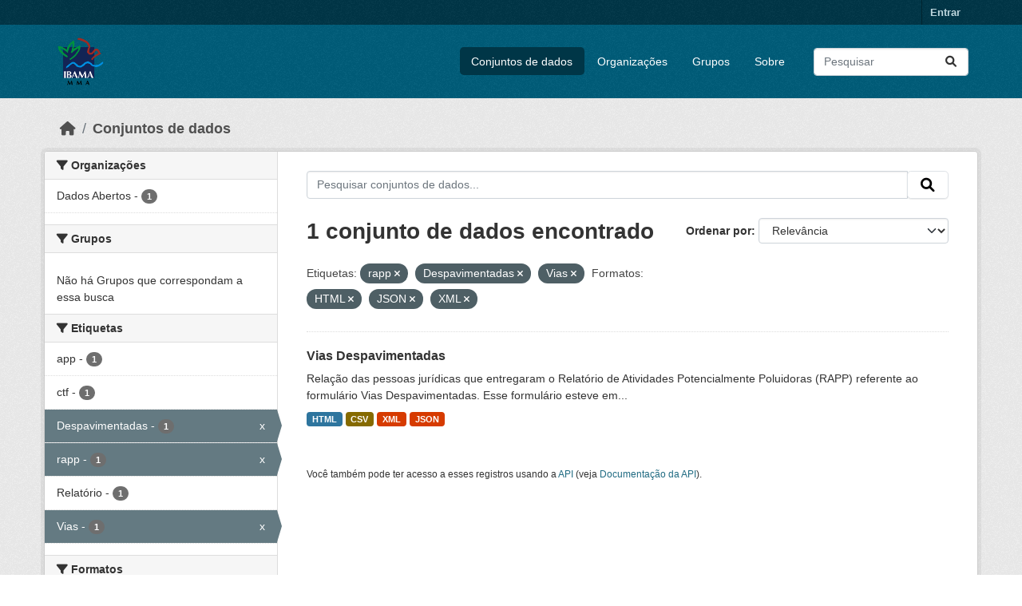

--- FILE ---
content_type: text/html; charset=utf-8
request_url: https://dadosabertos.ibama.gov.br/dataset/?tags=rapp&tags=Despavimentadas&tags=Vias&res_format=HTML&res_format=JSON&amp=&res_format=XML
body_size: 31341
content:
<!DOCTYPE html>
<!--[if IE 9]> <html lang="pt_BR" class="ie9"> <![endif]-->
<!--[if gt IE 8]><!--> <html lang="pt_BR"  > <!--<![endif]-->
  <head>
    <meta charset="utf-8" />
      <meta name="csrf_field_name" content="_csrf_token" />
      <meta name="_csrf_token" content="ImYxNjdhOTNjZWFmY2VlYjYyZTU4Y2E1MjkwZjhlYmViYmVlYjZlYzQi.aXLigg.nLptoLjLBklTGLELT7PpMCCeaoo" />

      <meta name="generator" content="ckan 2.10.4" />
      <meta name="viewport" content="width=device-width, initial-scale=1.0">
    <title>Conjunto de dados - IBAMA</title>

    
    <link rel="shortcut icon" href="/base/images/ckan.ico" />
    
      
      
      
    

    
      
      
    

    
    <link href="/webassets/base/1c87a999_main.css" rel="stylesheet"/>
    
  </head>

  
  <body data-site-root="https://dadosabertos.ibama.gov.br/" data-locale-root="https://dadosabertos.ibama.gov.br/" >

    
    <div class="visually-hidden-focusable"><a href="#content">Skip to main content</a></div>
  

  
    

 
<div class="account-masthead">
  <div class="container">
     
    <nav class="account not-authed" aria-label="Account">
      <ul class="list-unstyled">
        
        <li><a href="/user/login">Entrar</a></li>
         
      </ul>
    </nav>
     
  </div>
</div>

<header class="masthead">
  <div class="container">
      
    <nav class="navbar navbar-expand-lg navbar-light">
      <hgroup class="header-image navbar-left">

      
      
      <a class="logo" href="/">
        <img src="https://dadosabertos.ibama.gov.br/base/images/Logo_Ibama.png" alt="IBAMA"
          title="IBAMA" />
      </a>
      
      

       </hgroup>
      <button class="navbar-toggler" type="button" data-bs-toggle="collapse" data-bs-target="#main-navigation-toggle"
        aria-controls="main-navigation-toggle" aria-expanded="false" aria-label="Toggle navigation">
        <span class="fa fa-bars text-white"></span>
      </button>

      <div class="main-navbar collapse navbar-collapse" id="main-navigation-toggle">
        <ul class="navbar-nav ms-auto mb-2 mb-lg-0">
          
            
              
              

		          <li class="active"><a href="/dataset/">Conjuntos de dados</a></li><li><a href="/organization/">Organizações</a></li><li><a href="/group/">Grupos</a></li><li><a href="/about">Sobre</a></li>
	          
          </ul>

      
      
          <form class="d-flex site-search" action="/dataset/" method="get">
              <label class="d-none" for="field-sitewide-search">Search Datasets...</label>
              <input id="field-sitewide-search" class="form-control me-2"  type="text" name="q" placeholder="Pesquisar" aria-label="Pesquisar conjuntos de dados..."/>
              <button class="btn" type="submit" aria-label="Submit"><i class="fa fa-search"></i></button>
          </form>
      
      </div>
    </nav>
  </div>
</header>

  
    <div class="main">
      <div id="content" class="container">
        
          
            <div class="flash-messages">
              
                
              
            </div>
          

          
            <div class="toolbar" role="navigation" aria-label="Breadcrumb">
              
                
                  <ol class="breadcrumb">
                    
<li class="home"><a href="/" aria-label="Início"><i class="fa fa-home"></i><span> Início</span></a></li>
                    
  <li class="active"><a href="/dataset/">Conjuntos de dados</a></li>

                  </ol>
                
              
            </div>
          

          <div class="row wrapper">
            
            
            

            
              <aside class="secondary col-md-3">
                
                
  <div class="filters">
    <div>
      
        

    
    
	
	    
		<section class="module module-narrow module-shallow">
		    
			<h2 class="module-heading">
			    <i class="fa fa-filter"></i>
			    Organizações
			</h2>
		    
		    
			
			    
				<nav aria-label="Organizações">
				    <ul class="list-unstyled nav nav-simple nav-facet">
					
					    
					    
					    
					    
					    <li class="nav-item ">
						<a href="/dataset/?tags=rapp&amp;tags=Despavimentadas&amp;tags=Vias&amp;res_format=HTML&amp;res_format=JSON&amp;res_format=XML&amp;amp=&amp;organization=ibama" title="">
						    <span class="item-label">Dados Abertos</span>
						    <span class="hidden separator"> - </span>
						    <span class="item-count badge">1</span>
							
						</a>
					    </li>
					
				    </ul>
				</nav>

				<p class="module-footer">
				    
					
				    
				</p>
			    
			
		    
		</section>
	    
	
    

      
        

    
    
	
	    
		<section class="module module-narrow module-shallow">
		    
			<h2 class="module-heading">
			    <i class="fa fa-filter"></i>
			    Grupos
			</h2>
		    
		    
			
			    
				<p class="module-content empty">Não há Grupos que correspondam a essa busca</p>
			    
			
		    
		</section>
	    
	
    

      
        

    
    
	
	    
		<section class="module module-narrow module-shallow">
		    
			<h2 class="module-heading">
			    <i class="fa fa-filter"></i>
			    Etiquetas
			</h2>
		    
		    
			
			    
				<nav aria-label="Etiquetas">
				    <ul class="list-unstyled nav nav-simple nav-facet">
					
					    
					    
					    
					    
					    <li class="nav-item ">
						<a href="/dataset/?tags=rapp&amp;tags=Despavimentadas&amp;tags=Vias&amp;res_format=HTML&amp;res_format=JSON&amp;res_format=XML&amp;amp=&amp;tags=app" title="">
						    <span class="item-label">app</span>
						    <span class="hidden separator"> - </span>
						    <span class="item-count badge">1</span>
							
						</a>
					    </li>
					
					    
					    
					    
					    
					    <li class="nav-item ">
						<a href="/dataset/?tags=rapp&amp;tags=Despavimentadas&amp;tags=Vias&amp;res_format=HTML&amp;res_format=JSON&amp;res_format=XML&amp;amp=&amp;tags=ctf" title="">
						    <span class="item-label">ctf</span>
						    <span class="hidden separator"> - </span>
						    <span class="item-count badge">1</span>
							
						</a>
					    </li>
					
					    
					    
					    
					    
					    <li class="nav-item  active">
						<a href="/dataset/?tags=rapp&amp;tags=Vias&amp;res_format=HTML&amp;res_format=JSON&amp;res_format=XML&amp;amp=" title="">
						    <span class="item-label">Despavimentadas</span>
						    <span class="hidden separator"> - </span>
						    <span class="item-count badge">1</span>
							<span class="facet-close">x</span>
						</a>
					    </li>
					
					    
					    
					    
					    
					    <li class="nav-item  active">
						<a href="/dataset/?tags=Despavimentadas&amp;tags=Vias&amp;res_format=HTML&amp;res_format=JSON&amp;res_format=XML&amp;amp=" title="">
						    <span class="item-label">rapp</span>
						    <span class="hidden separator"> - </span>
						    <span class="item-count badge">1</span>
							<span class="facet-close">x</span>
						</a>
					    </li>
					
					    
					    
					    
					    
					    <li class="nav-item ">
						<a href="/dataset/?tags=rapp&amp;tags=Despavimentadas&amp;tags=Vias&amp;res_format=HTML&amp;res_format=JSON&amp;res_format=XML&amp;amp=&amp;tags=Relat%C3%B3rio" title="">
						    <span class="item-label">Relatório</span>
						    <span class="hidden separator"> - </span>
						    <span class="item-count badge">1</span>
							
						</a>
					    </li>
					
					    
					    
					    
					    
					    <li class="nav-item  active">
						<a href="/dataset/?tags=rapp&amp;tags=Despavimentadas&amp;res_format=HTML&amp;res_format=JSON&amp;res_format=XML&amp;amp=" title="">
						    <span class="item-label">Vias</span>
						    <span class="hidden separator"> - </span>
						    <span class="item-count badge">1</span>
							<span class="facet-close">x</span>
						</a>
					    </li>
					
				    </ul>
				</nav>

				<p class="module-footer">
				    
					
				    
				</p>
			    
			
		    
		</section>
	    
	
    

      
        

    
    
	
	    
		<section class="module module-narrow module-shallow">
		    
			<h2 class="module-heading">
			    <i class="fa fa-filter"></i>
			    Formatos
			</h2>
		    
		    
			
			    
				<nav aria-label="Formatos">
				    <ul class="list-unstyled nav nav-simple nav-facet">
					
					    
					    
					    
					    
					    <li class="nav-item ">
						<a href="/dataset/?tags=rapp&amp;tags=Despavimentadas&amp;tags=Vias&amp;res_format=HTML&amp;res_format=JSON&amp;res_format=XML&amp;amp=&amp;res_format=CSV" title="">
						    <span class="item-label">CSV</span>
						    <span class="hidden separator"> - </span>
						    <span class="item-count badge">1</span>
							
						</a>
					    </li>
					
					    
					    
					    
					    
					    <li class="nav-item  active">
						<a href="/dataset/?tags=rapp&amp;tags=Despavimentadas&amp;tags=Vias&amp;res_format=JSON&amp;res_format=XML&amp;amp=" title="">
						    <span class="item-label">HTML</span>
						    <span class="hidden separator"> - </span>
						    <span class="item-count badge">1</span>
							<span class="facet-close">x</span>
						</a>
					    </li>
					
					    
					    
					    
					    
					    <li class="nav-item  active">
						<a href="/dataset/?tags=rapp&amp;tags=Despavimentadas&amp;tags=Vias&amp;res_format=HTML&amp;res_format=XML&amp;amp=" title="">
						    <span class="item-label">JSON</span>
						    <span class="hidden separator"> - </span>
						    <span class="item-count badge">1</span>
							<span class="facet-close">x</span>
						</a>
					    </li>
					
					    
					    
					    
					    
					    <li class="nav-item  active">
						<a href="/dataset/?tags=rapp&amp;tags=Despavimentadas&amp;tags=Vias&amp;res_format=HTML&amp;res_format=JSON&amp;amp=" title="">
						    <span class="item-label">XML</span>
						    <span class="hidden separator"> - </span>
						    <span class="item-count badge">1</span>
							<span class="facet-close">x</span>
						</a>
					    </li>
					
				    </ul>
				</nav>

				<p class="module-footer">
				    
					
				    
				</p>
			    
			
		    
		</section>
	    
	
    

      
        

    
    
	
	    
		<section class="module module-narrow module-shallow">
		    
			<h2 class="module-heading">
			    <i class="fa fa-filter"></i>
			    Licenças
			</h2>
		    
		    
			
			    
				<nav aria-label="Licenças">
				    <ul class="list-unstyled nav nav-simple nav-facet">
					
					    
					    
					    
					    
					    <li class="nav-item ">
						<a href="/dataset/?tags=rapp&amp;tags=Despavimentadas&amp;tags=Vias&amp;res_format=HTML&amp;res_format=JSON&amp;res_format=XML&amp;amp=&amp;license_id=other-pd" title="">
						    <span class="item-label">Outra (Domínio Público)</span>
						    <span class="hidden separator"> - </span>
						    <span class="item-count badge">1</span>
							
						</a>
					    </li>
					
				    </ul>
				</nav>

				<p class="module-footer">
				    
					
				    
				</p>
			    
			
		    
		</section>
	    
	
    

      
    </div>
    <a class="close no-text hide-filters"><i class="fa fa-times-circle"></i><span class="text">close</span></a>
  </div>

              </aside>
            

            
              <div class="primary col-md-9 col-xs-12" role="main">
                
                
  <section class="module">
    <div class="module-content">
      
        
      
      
        
        
        







<form id="dataset-search-form" class="search-form" method="get" data-module="select-switch">

  
    <div class="input-group search-input-group">
      <input aria-label="Pesquisar conjuntos de dados..." id="field-giant-search" type="text" class="form-control input-lg" name="q" value="" autocomplete="off" placeholder="Pesquisar conjuntos de dados...">
      
      <span class="input-group-btn">
        <button class="btn btn-default btn-lg" type="submit" value="search" aria-label="Submit">
          <i class="fa fa-search"></i>
        </button>
      </span>
      
    </div>
  

  
    <span>






<input type="hidden" name="tags" value="rapp" />





<input type="hidden" name="tags" value="Despavimentadas" />





<input type="hidden" name="tags" value="Vias" />





<input type="hidden" name="res_format" value="HTML" />





<input type="hidden" name="res_format" value="JSON" />





<input type="hidden" name="res_format" value="XML" />



</span>
  

  
    
      <div class="form-group control-order-by">
        <label for="field-order-by">Ordenar por</label>
        <select id="field-order-by" name="sort" class="form-control form-select">
          
            
              <option value="score desc, metadata_modified desc" selected="selected">Relevância</option>
            
          
            
              <option value="title_string asc">Nome Crescente</option>
            
          
            
              <option value="title_string desc">Nome Descrescente</option>
            
          
            
              <option value="metadata_modified desc">Modificada pela última vez</option>
            
          
            
          
        </select>
        
        <button class="btn btn-default js-hide" type="submit">Ir</button>
        
      </div>
    
  

  
    
      <h1>

  
  
  
  

1 conjunto de dados encontrado</h1>
    
  

  
    
      <p class="filter-list">
        
          
          <span class="facet">Etiquetas:</span>
          
            <span class="filtered pill">rapp
              <a href="/dataset/?tags=Despavimentadas&amp;tags=Vias&amp;res_format=HTML&amp;res_format=JSON&amp;res_format=XML&amp;amp=" class="remove" title="Remover"><i class="fa fa-times"></i></a>
            </span>
          
            <span class="filtered pill">Despavimentadas
              <a href="/dataset/?tags=rapp&amp;tags=Vias&amp;res_format=HTML&amp;res_format=JSON&amp;res_format=XML&amp;amp=" class="remove" title="Remover"><i class="fa fa-times"></i></a>
            </span>
          
            <span class="filtered pill">Vias
              <a href="/dataset/?tags=rapp&amp;tags=Despavimentadas&amp;res_format=HTML&amp;res_format=JSON&amp;res_format=XML&amp;amp=" class="remove" title="Remover"><i class="fa fa-times"></i></a>
            </span>
          
        
          
          <span class="facet">Formatos:</span>
          
            <span class="filtered pill">HTML
              <a href="/dataset/?tags=rapp&amp;tags=Despavimentadas&amp;tags=Vias&amp;res_format=JSON&amp;res_format=XML&amp;amp=" class="remove" title="Remover"><i class="fa fa-times"></i></a>
            </span>
          
            <span class="filtered pill">JSON
              <a href="/dataset/?tags=rapp&amp;tags=Despavimentadas&amp;tags=Vias&amp;res_format=HTML&amp;res_format=XML&amp;amp=" class="remove" title="Remover"><i class="fa fa-times"></i></a>
            </span>
          
            <span class="filtered pill">XML
              <a href="/dataset/?tags=rapp&amp;tags=Despavimentadas&amp;tags=Vias&amp;res_format=HTML&amp;res_format=JSON&amp;amp=" class="remove" title="Remover"><i class="fa fa-times"></i></a>
            </span>
          
        
      </p>
      <a class="show-filters btn btn-default">Filtrar Resultados</a>
    
  

</form>




      
      
        

  
    <ul class="dataset-list list-unstyled">
    	
	      
	        




  <li class="dataset-item">
    
      <div class="dataset-content">
        
          <h2 class="dataset-heading">
            
              
            
            
    <a href="/dataset/vias-despavimentadas" title="Vias Despavimentadas">
      Vias Despavimentadas
    </a>
            
            
              
              
            
          </h2>
        
        
          
            <div>Relação das pessoas jurídicas que entregaram o Relatório de Atividades Potencialmente Poluidoras (RAPP) referente ao formulário Vias Despavimentadas. Esse formulário esteve em...</div>
          
        
      </div>
      
        
          
            <ul class="dataset-resources list-unstyled">
              
                
                <li>
                  <a href="/dataset/vias-despavimentadas" class="badge badge-default" data-format="html">HTML</a>
                </li>
                
                <li>
                  <a href="/dataset/vias-despavimentadas" class="badge badge-default" data-format="csv">CSV</a>
                </li>
                
                <li>
                  <a href="/dataset/vias-despavimentadas" class="badge badge-default" data-format="xml">XML</a>
                </li>
                
                <li>
                  <a href="/dataset/vias-despavimentadas" class="badge badge-default" data-format="json">JSON</a>
                </li>
                
              
            </ul>
          
        
      
    
  </li>

	      
	    
    </ul>
  

      
    </div>

    
      
    
  </section>

  
    <section class="module">
      <div class="module-content">
        
          <small>
            
            
            
           Você também pode ter acesso a esses registros usando a <a href="/api/3">API</a> (veja <a href="http://docs.ckan.org/en/2.10/api/">Documentação da API</a>). 
          </small>
        
      </div>
    </section>
  

              </div>
            
          </div>
        
      </div>
    </div>
  
    <footer class="site-footer">
  <div class="container">
    
    <div class="row">
      <div class="col-md-8 footer-links">
        
          <ul class="list-unstyled">
            
              <li><a href="/about">Sobre IBAMA</a></li>
            
          </ul>
          <ul class="list-unstyled">
            
              
              <li><a href="http://docs.ckan.org/en/2.10/api/">API do CKAN</a></li>
              <li><a href="http://www.ckan.org/">Associação CKAN</a></li>
              <li><a href="http://www.opendefinition.org/okd/"><img src="/base/images/od_80x15_blue.png" alt="Open Data"></a></li>
            
          </ul>
        
      </div>
      <div class="col-md-4 attribution">
        
          <p><strong>Impulsionado por</strong> <a class="hide-text ckan-footer-logo" href="http://ckan.org">CKAN</a></p>
        
        
          
<form class="lang-select" action="/util/redirect" data-module="select-switch" method="POST">
  
<input type="hidden" name="_csrf_token" value="ImYxNjdhOTNjZWFmY2VlYjYyZTU4Y2E1MjkwZjhlYmViYmVlYjZlYzQi.aXLigg.nLptoLjLBklTGLELT7PpMCCeaoo"/> 
  <div class="form-group">
    <label for="field-lang-select">Idioma</label>
    <select id="field-lang-select" name="url" data-module="autocomplete" data-module-dropdown-class="lang-dropdown" data-module-container-class="lang-container">
      
        <option value="/pt_BR/dataset/?tags=rapp&amp;tags=Despavimentadas&amp;tags=Vias&amp;res_format=HTML&amp;res_format=JSON&amp;amp=&amp;res_format=XML" selected="selected">
          português (Brasil)
        </option>
      
        <option value="/en/dataset/?tags=rapp&amp;tags=Despavimentadas&amp;tags=Vias&amp;res_format=HTML&amp;res_format=JSON&amp;amp=&amp;res_format=XML" >
          English
        </option>
      
        <option value="/ja/dataset/?tags=rapp&amp;tags=Despavimentadas&amp;tags=Vias&amp;res_format=HTML&amp;res_format=JSON&amp;amp=&amp;res_format=XML" >
          日本語
        </option>
      
        <option value="/it/dataset/?tags=rapp&amp;tags=Despavimentadas&amp;tags=Vias&amp;res_format=HTML&amp;res_format=JSON&amp;amp=&amp;res_format=XML" >
          italiano
        </option>
      
        <option value="/cs_CZ/dataset/?tags=rapp&amp;tags=Despavimentadas&amp;tags=Vias&amp;res_format=HTML&amp;res_format=JSON&amp;amp=&amp;res_format=XML" >
          čeština (Česko)
        </option>
      
        <option value="/ca/dataset/?tags=rapp&amp;tags=Despavimentadas&amp;tags=Vias&amp;res_format=HTML&amp;res_format=JSON&amp;amp=&amp;res_format=XML" >
          català
        </option>
      
        <option value="/es/dataset/?tags=rapp&amp;tags=Despavimentadas&amp;tags=Vias&amp;res_format=HTML&amp;res_format=JSON&amp;amp=&amp;res_format=XML" >
          español
        </option>
      
        <option value="/fr/dataset/?tags=rapp&amp;tags=Despavimentadas&amp;tags=Vias&amp;res_format=HTML&amp;res_format=JSON&amp;amp=&amp;res_format=XML" >
          français
        </option>
      
        <option value="/el/dataset/?tags=rapp&amp;tags=Despavimentadas&amp;tags=Vias&amp;res_format=HTML&amp;res_format=JSON&amp;amp=&amp;res_format=XML" >
          Ελληνικά
        </option>
      
        <option value="/sv/dataset/?tags=rapp&amp;tags=Despavimentadas&amp;tags=Vias&amp;res_format=HTML&amp;res_format=JSON&amp;amp=&amp;res_format=XML" >
          svenska
        </option>
      
        <option value="/sr/dataset/?tags=rapp&amp;tags=Despavimentadas&amp;tags=Vias&amp;res_format=HTML&amp;res_format=JSON&amp;amp=&amp;res_format=XML" >
          српски
        </option>
      
        <option value="/no/dataset/?tags=rapp&amp;tags=Despavimentadas&amp;tags=Vias&amp;res_format=HTML&amp;res_format=JSON&amp;amp=&amp;res_format=XML" >
          norsk
        </option>
      
        <option value="/sk/dataset/?tags=rapp&amp;tags=Despavimentadas&amp;tags=Vias&amp;res_format=HTML&amp;res_format=JSON&amp;amp=&amp;res_format=XML" >
          slovenčina
        </option>
      
        <option value="/fi/dataset/?tags=rapp&amp;tags=Despavimentadas&amp;tags=Vias&amp;res_format=HTML&amp;res_format=JSON&amp;amp=&amp;res_format=XML" >
          suomi
        </option>
      
        <option value="/ru/dataset/?tags=rapp&amp;tags=Despavimentadas&amp;tags=Vias&amp;res_format=HTML&amp;res_format=JSON&amp;amp=&amp;res_format=XML" >
          русский
        </option>
      
        <option value="/de/dataset/?tags=rapp&amp;tags=Despavimentadas&amp;tags=Vias&amp;res_format=HTML&amp;res_format=JSON&amp;amp=&amp;res_format=XML" >
          Deutsch
        </option>
      
        <option value="/pl/dataset/?tags=rapp&amp;tags=Despavimentadas&amp;tags=Vias&amp;res_format=HTML&amp;res_format=JSON&amp;amp=&amp;res_format=XML" >
          polski
        </option>
      
        <option value="/nl/dataset/?tags=rapp&amp;tags=Despavimentadas&amp;tags=Vias&amp;res_format=HTML&amp;res_format=JSON&amp;amp=&amp;res_format=XML" >
          Nederlands
        </option>
      
        <option value="/bg/dataset/?tags=rapp&amp;tags=Despavimentadas&amp;tags=Vias&amp;res_format=HTML&amp;res_format=JSON&amp;amp=&amp;res_format=XML" >
          български
        </option>
      
        <option value="/ko_KR/dataset/?tags=rapp&amp;tags=Despavimentadas&amp;tags=Vias&amp;res_format=HTML&amp;res_format=JSON&amp;amp=&amp;res_format=XML" >
          한국어 (대한민국)
        </option>
      
        <option value="/hu/dataset/?tags=rapp&amp;tags=Despavimentadas&amp;tags=Vias&amp;res_format=HTML&amp;res_format=JSON&amp;amp=&amp;res_format=XML" >
          magyar
        </option>
      
        <option value="/sl/dataset/?tags=rapp&amp;tags=Despavimentadas&amp;tags=Vias&amp;res_format=HTML&amp;res_format=JSON&amp;amp=&amp;res_format=XML" >
          slovenščina
        </option>
      
        <option value="/lv/dataset/?tags=rapp&amp;tags=Despavimentadas&amp;tags=Vias&amp;res_format=HTML&amp;res_format=JSON&amp;amp=&amp;res_format=XML" >
          latviešu
        </option>
      
        <option value="/am/dataset/?tags=rapp&amp;tags=Despavimentadas&amp;tags=Vias&amp;res_format=HTML&amp;res_format=JSON&amp;amp=&amp;res_format=XML" >
          አማርኛ
        </option>
      
        <option value="/ar/dataset/?tags=rapp&amp;tags=Despavimentadas&amp;tags=Vias&amp;res_format=HTML&amp;res_format=JSON&amp;amp=&amp;res_format=XML" >
          العربية
        </option>
      
        <option value="/bs/dataset/?tags=rapp&amp;tags=Despavimentadas&amp;tags=Vias&amp;res_format=HTML&amp;res_format=JSON&amp;amp=&amp;res_format=XML" >
          bosanski
        </option>
      
        <option value="/da_DK/dataset/?tags=rapp&amp;tags=Despavimentadas&amp;tags=Vias&amp;res_format=HTML&amp;res_format=JSON&amp;amp=&amp;res_format=XML" >
          dansk (Danmark)
        </option>
      
        <option value="/en_AU/dataset/?tags=rapp&amp;tags=Despavimentadas&amp;tags=Vias&amp;res_format=HTML&amp;res_format=JSON&amp;amp=&amp;res_format=XML" >
          English (Australia)
        </option>
      
        <option value="/en_GB/dataset/?tags=rapp&amp;tags=Despavimentadas&amp;tags=Vias&amp;res_format=HTML&amp;res_format=JSON&amp;amp=&amp;res_format=XML" >
          English (United Kingdom)
        </option>
      
        <option value="/es_AR/dataset/?tags=rapp&amp;tags=Despavimentadas&amp;tags=Vias&amp;res_format=HTML&amp;res_format=JSON&amp;amp=&amp;res_format=XML" >
          español (Argentina)
        </option>
      
        <option value="/eu/dataset/?tags=rapp&amp;tags=Despavimentadas&amp;tags=Vias&amp;res_format=HTML&amp;res_format=JSON&amp;amp=&amp;res_format=XML" >
          euskara
        </option>
      
        <option value="/fa_IR/dataset/?tags=rapp&amp;tags=Despavimentadas&amp;tags=Vias&amp;res_format=HTML&amp;res_format=JSON&amp;amp=&amp;res_format=XML" >
          فارسی (ایران)
        </option>
      
        <option value="/gl/dataset/?tags=rapp&amp;tags=Despavimentadas&amp;tags=Vias&amp;res_format=HTML&amp;res_format=JSON&amp;amp=&amp;res_format=XML" >
          galego
        </option>
      
        <option value="/he/dataset/?tags=rapp&amp;tags=Despavimentadas&amp;tags=Vias&amp;res_format=HTML&amp;res_format=JSON&amp;amp=&amp;res_format=XML" >
          עברית
        </option>
      
        <option value="/hr/dataset/?tags=rapp&amp;tags=Despavimentadas&amp;tags=Vias&amp;res_format=HTML&amp;res_format=JSON&amp;amp=&amp;res_format=XML" >
          hrvatski
        </option>
      
        <option value="/id/dataset/?tags=rapp&amp;tags=Despavimentadas&amp;tags=Vias&amp;res_format=HTML&amp;res_format=JSON&amp;amp=&amp;res_format=XML" >
          Indonesia
        </option>
      
        <option value="/is/dataset/?tags=rapp&amp;tags=Despavimentadas&amp;tags=Vias&amp;res_format=HTML&amp;res_format=JSON&amp;amp=&amp;res_format=XML" >
          íslenska
        </option>
      
        <option value="/km/dataset/?tags=rapp&amp;tags=Despavimentadas&amp;tags=Vias&amp;res_format=HTML&amp;res_format=JSON&amp;amp=&amp;res_format=XML" >
          ខ្មែរ
        </option>
      
        <option value="/lt/dataset/?tags=rapp&amp;tags=Despavimentadas&amp;tags=Vias&amp;res_format=HTML&amp;res_format=JSON&amp;amp=&amp;res_format=XML" >
          lietuvių
        </option>
      
        <option value="/mk/dataset/?tags=rapp&amp;tags=Despavimentadas&amp;tags=Vias&amp;res_format=HTML&amp;res_format=JSON&amp;amp=&amp;res_format=XML" >
          македонски
        </option>
      
        <option value="/mn_MN/dataset/?tags=rapp&amp;tags=Despavimentadas&amp;tags=Vias&amp;res_format=HTML&amp;res_format=JSON&amp;amp=&amp;res_format=XML" >
          монгол (Монгол)
        </option>
      
        <option value="/my_MM/dataset/?tags=rapp&amp;tags=Despavimentadas&amp;tags=Vias&amp;res_format=HTML&amp;res_format=JSON&amp;amp=&amp;res_format=XML" >
          မြန်မာ (မြန်မာ)
        </option>
      
        <option value="/nb_NO/dataset/?tags=rapp&amp;tags=Despavimentadas&amp;tags=Vias&amp;res_format=HTML&amp;res_format=JSON&amp;amp=&amp;res_format=XML" >
          norsk bokmål (Norge)
        </option>
      
        <option value="/ne/dataset/?tags=rapp&amp;tags=Despavimentadas&amp;tags=Vias&amp;res_format=HTML&amp;res_format=JSON&amp;amp=&amp;res_format=XML" >
          नेपाली
        </option>
      
        <option value="/pt_PT/dataset/?tags=rapp&amp;tags=Despavimentadas&amp;tags=Vias&amp;res_format=HTML&amp;res_format=JSON&amp;amp=&amp;res_format=XML" >
          português (Portugal)
        </option>
      
        <option value="/ro/dataset/?tags=rapp&amp;tags=Despavimentadas&amp;tags=Vias&amp;res_format=HTML&amp;res_format=JSON&amp;amp=&amp;res_format=XML" >
          română
        </option>
      
        <option value="/sq/dataset/?tags=rapp&amp;tags=Despavimentadas&amp;tags=Vias&amp;res_format=HTML&amp;res_format=JSON&amp;amp=&amp;res_format=XML" >
          shqip
        </option>
      
        <option value="/sr_Latn/dataset/?tags=rapp&amp;tags=Despavimentadas&amp;tags=Vias&amp;res_format=HTML&amp;res_format=JSON&amp;amp=&amp;res_format=XML" >
          srpski (latinica)
        </option>
      
        <option value="/th/dataset/?tags=rapp&amp;tags=Despavimentadas&amp;tags=Vias&amp;res_format=HTML&amp;res_format=JSON&amp;amp=&amp;res_format=XML" >
          ไทย
        </option>
      
        <option value="/tl/dataset/?tags=rapp&amp;tags=Despavimentadas&amp;tags=Vias&amp;res_format=HTML&amp;res_format=JSON&amp;amp=&amp;res_format=XML" >
          Filipino (Pilipinas)
        </option>
      
        <option value="/tr/dataset/?tags=rapp&amp;tags=Despavimentadas&amp;tags=Vias&amp;res_format=HTML&amp;res_format=JSON&amp;amp=&amp;res_format=XML" >
          Türkçe
        </option>
      
        <option value="/uk/dataset/?tags=rapp&amp;tags=Despavimentadas&amp;tags=Vias&amp;res_format=HTML&amp;res_format=JSON&amp;amp=&amp;res_format=XML" >
          українська
        </option>
      
        <option value="/uk_UA/dataset/?tags=rapp&amp;tags=Despavimentadas&amp;tags=Vias&amp;res_format=HTML&amp;res_format=JSON&amp;amp=&amp;res_format=XML" >
          українська (Україна)
        </option>
      
        <option value="/vi/dataset/?tags=rapp&amp;tags=Despavimentadas&amp;tags=Vias&amp;res_format=HTML&amp;res_format=JSON&amp;amp=&amp;res_format=XML" >
          Tiếng Việt
        </option>
      
        <option value="/zh_Hans_CN/dataset/?tags=rapp&amp;tags=Despavimentadas&amp;tags=Vias&amp;res_format=HTML&amp;res_format=JSON&amp;amp=&amp;res_format=XML" >
          中文 (简体, 中国)
        </option>
      
        <option value="/zh_Hant_TW/dataset/?tags=rapp&amp;tags=Despavimentadas&amp;tags=Vias&amp;res_format=HTML&amp;res_format=JSON&amp;amp=&amp;res_format=XML" >
          中文 (繁體, 台灣)
        </option>
      
    </select>
  </div>
  <button class="btn btn-default d-none " type="submit">Ir</button>
</form>


        
      </div>
    </div>
    
  </div>
</footer>
  
  
  
  
  
    

      

    
    
    <link href="/webassets/vendor/f3b8236b_select2.css" rel="stylesheet"/>
<link href="/webassets/vendor/d05bf0e7_fontawesome.css" rel="stylesheet"/>
    <script src="/webassets/vendor/8c3c143a_jquery.js" type="text/javascript"></script>
<script src="/webassets/vendor/5027b870_vendor.js" type="text/javascript"></script>
<script src="/webassets/vendor/6d1ad7e6_bootstrap.js" type="text/javascript"></script>
<script src="/webassets/base/6fddaa3f_main.js" type="text/javascript"></script>
<script src="/webassets/base/0d750fad_ckan.js" type="text/javascript"></script>
  </body>
</html>